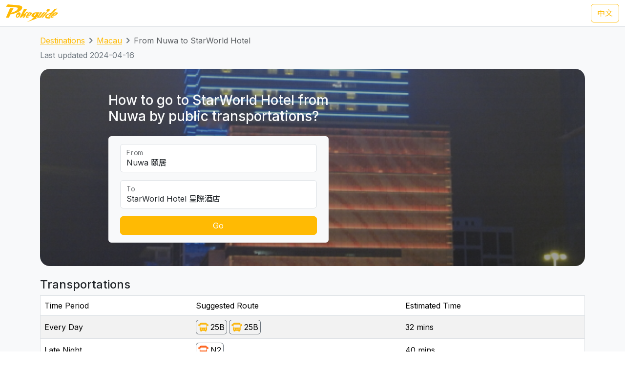

--- FILE ---
content_type: text/html; charset=UTF-8
request_url: https://transport.pokeguide.com/en/macau/navigate/nuwa/starworld-hotel
body_size: 12114
content:
<!doctype html><html lang="en"><head><meta charset="utf-8"/><meta http-equiv="x-ua-compatible" content="ie=edge"/><meta name="viewport" content="width=device-width,minimum-scale=1,initial-scale=1"/><meta property="description" content="This webpage illustrates how to go to StarWorld Hotel from Nuwa by public transportations, such as Transmac 25B during normal hours, and TCM N2 during late night. Pokeguide provides multiple transportation search (subway, bus, etc) &amp; AR!"/><meta property="og:description" content="This webpage illustrates how to go to StarWorld Hotel from Nuwa by public transportations, such as Transmac 25B during normal hours, and TCM N2 during late night. Pokeguide provides multiple transportation search (subway, bus, etc) &amp; AR!"/><meta property="og:type" content="article"/><meta property="og:url" content="/"/><meta property="og:site_name" content="Pokeguide"/><meta property="og:locale" content="en"/><meta property="al:ios:url" content="pokeguide://?start_lat=22.150309&amp;start_lng=113.565072&amp;start_place_name=Nuwa&amp;end_lat=22.189458&amp;end_lng=113.547749&amp;end_place_name=StarWorld+Hotel&amp;action=navigate&amp;mode=start_end&amp;city_code=mo"><meta property="al:ios:app_store_id" content="1007055917"><meta property="al:ios:app_name" content="Pokeguide"><meta property="al:android:url" content="pokeguide://?start_lat=22.150309&amp;start_lng=113.565072&amp;start_place_name=Nuwa&amp;end_lat=22.189458&amp;end_lng=113.547749&amp;end_place_name=StarWorld+Hotel&amp;action=navigate&amp;mode=start_end&amp;city_code=mo"><meta property="al:android:package" content="com.pokeguide.pokeguide"><meta property="al:android:app_name" content="Pokeguide"><meta name="keywords" content="Macau, From Nuwa to StarWorld Hotel, navigation, bus, shuttle, shuttle bus, free shuttle bus, light rail, ferry, tcm, transmac, hzmb"/><meta name="og:keywords" content="Macau, From Nuwa to StarWorld Hotel, navigation, bus, shuttle, shuttle bus, free shuttle bus, light rail, ferry, tcm, transmac, hzmb"/><script>(function(w,d,s,l,i){w[l]=w[l]||[];w[l].push({'gtm.start': new Date().getTime(),event:'gtm.js'});var f=d.getElementsByTagName(s)[0], j=d.createElement(s),dl=l!='dataLayer'?'&l='+l:'';j.async=true;j.src='https://www.googletagmanager.com/gtm.js?id='+i+dl;f.parentNode.insertBefore(j,f); })(window,document,'script','dataLayer','GTM-THFR3RJ');</script><link rel="alternate" href="/zh/%E6%BE%B3%E9%96%80/navigate/%E9%A0%A4%E5%B1%85/%E6%98%9F%E9%9A%9B%E9%85%92%E5%BA%97" hreflang="zh"><link rel="canonical" href="/en/macau/navigate/nuwa/starworld-hotel"><script type="application/ld+json">{"@context":"https://schema.org","@type":"BreadcrumbList","itemListElement":[{"@type":"ListItem","position":1,"name":"Destinations","item":"https://transport.pokeguide.com/en"},{"@type":"ListItem","position":2,"name":"Macau","item":"https://transport.pokeguide.com/en/macau"},{"@type":"ListItem","position":3,"name":"From Nuwa to StarWorld Hotel","item":"https://transport.pokeguide.com/en/macau/navigate/nuwa/starworld-hotel"}]}</script><link rel="icon" href="https://transport.pokeguide.com/img/appiconset/app_icon_60.png" sizes="60x60" /><link rel="icon" href="https://transport.pokeguide.com/img/appiconset/app_icon_120.png" sizes="120x120" /><link rel="icon" href="https://transport.pokeguide.com/img/appiconset/app_icon_180.png" sizes="180x180" /><link rel="apple-touch-icon" sizes="180x180" href="https://transport.pokeguide.com/img/appiconset/app_icon_180.png" /><link rel="shortcut icon" href="https://transport.pokeguide.com/favicon.ico" type="image/x-icon" /><link rel="preconnect" href="https://fonts.googleapis.com"><link rel="preconnect" href="https://fonts.gstatic.com" crossorigin><link href="https://fonts.googleapis.com/css2?family=Inter:wght@300;400;500;600;700;800;900&display=swap" rel="stylesheet"><link href="https://fonts.googleapis.com/css2?family=Noto+Sans+HK:wght@100;300;400;500;700;900&display=swap" rel="stylesheet"><meta property="og:title" content="Pokeguide | Transportation in From Nuwa to StarWorld Hotel" /><title>Pokeguide | Transportation in From Nuwa to StarWorld Hotel</title><link href="/storage/css/bootstrap.min.css" rel="stylesheet"><link rel="stylesheet" href="https://cdn.jsdelivr.net/npm/swiper@11/swiper-bundle.min.css" /><link href="/storage/css/app.css" rel="stylesheet"><style> :root{--pg-f5b402: invert(63%) sepia(89%) saturate(530%) hue-rotate(0deg) brightness(98%) contrast(101%);--pg-fe570e: invert(41%) sepia(68%) saturate(2647%) hue-rotate(353deg) brightness(97%) contrast(105%);}* { --bs-border-radius: 0.375rem !important; }</style><link rel="stylesheet" href="https://unpkg.com/leaflet@1.9.4/dist/leaflet.css" integrity="sha256-p4NxAoJBhIIN+hmNHrzRCf9tD/miZyoHS5obTRR9BMY=" crossorigin=""/><script src="https://unpkg.com/leaflet@1.9.4/dist/leaflet.js" integrity="sha256-20nQCchB9co0qIjJZRGuk2/Z9VM+kNiyxNV1lvTlZBo=" crossorigin=""></script></head><body><noscript><iframe src="https://www.googletagmanager.com/ns.html?id=GTM-THFR3RJ" height="0" width="0" style="display:none;visibility:hidden"></iframe></noscript><header class="navbar navbar-expand-lg navbar-dark sticky-top border-bottom"><nav class="container-xxl flex-wrap flex-lg-nowrap" aria-label="Main navigation"><a class="navbar-brand p-0 me-0 me-lg-2" href="/" aria-label="Pokeguide"><img src="/storage/img/pokeguide_logo.svg" alt="Pokeguide" height="36" width="107" /></a><div class="d-flex"><a href="/zh/%E6%BE%B3%E9%96%80/navigate/%E9%A0%A4%E5%B1%85/%E6%98%9F%E9%9A%9B%E9%85%92%E5%BA%97" class="btn btn-outline-warning">中文</a></div></nav></header><div class="bg-light"><div class="container pb-4"><nav aria-label="breadcrumb" class="pt-3"><ol class="breadcrumb"><li class="breadcrumb-item text-secondary"><a href="/en">Destinations</a></li><li class="breadcrumb-item text-secondary"><a href="/en/macau">Macau</a></li><li class="breadcrumb-item active" aria-current="page">From Nuwa to StarWorld Hotel</li></ol></nav><p class="text-secondary">Last updated 2024-04-16</p><div class="d-flex flex-column flex-md-row justify-content-center align-items-center mt-2 top-image w-100 px-5 px-md-3 py-5" style="background-image: linear-gradient(360deg, rgba(61, 61, 61, 0.5),rgba(97, 97, 97, 0.5)),url(/storage/img/mo/transport_poi/64.png);"><div class="col-12 col-md-5 col-lg-5 d-flex flex-column rounded-2"><h3 class="text-center text-md-start text-light fw-medium mb-4">How to go to StarWorld Hotel from Nuwa by public transportations?</h3><div class="bg-light w-100 rounded-2 px-4 py-3"><div class="form-floating mb-3"><input type="search" class="form-control" id="startLocation" value="Nuwa 頤居" list="pois"><label for="startLocation">From</label></div><div class="form-floating mb-3"><input type="search" class="form-control" id="endLocation" value="StarWorld Hotel 星際酒店" list="pois"><label for="endLocation">To</label></div><datalist id="pois"><option value="Hong Kong Zhuhai Macau Bridge 港珠澳大橋澳門口岸" slug="hong-kong-zhuhai-macau-bridge"></option><option value="Macau Ferry 港澳碼頭" slug="macau-ferry"></option><option value="Taipa Ferry 氹仔碼頭" slug="taipa-ferry"></option><option value="Border Gate 關閘" slug="border-gate"></option><option value="Hengqin Port 橫琴口岸" slug="hengqin-port"></option><option value="Macau International Airport 澳門國際機場" slug="macau-international-airport"></option><option value="Sands Macao Hotel 金沙" slug="sands-macao-hotel"></option><option value="StarWorld Hotel 星際酒店" slug="starworld-hotel"></option><option value="Wynn Macau 永利澳門" slug="wynn-macau"></option><option value="Hotel Lisboa 葡京酒店" slug="hotel-lisboa"></option><option value="MGM Macau 澳門美高梅" slug="mgm-macau"></option><option value="Grand Lisboa Hotel 新葡京酒店" slug="grand-lisboa-hotel"></option><option value="Ponte 16 十六浦索菲特酒店" slug="ponte-16"></option><option value="Nuwa 頤居" slug="nuwa"></option><option value="Grand Hyatt 君悅酒店" slug="grand-hyatt"></option><option value="City of Dreams 新濠天地" slug="city-of-dreams"></option><option value="Wynn Palace 永利皇宮" slug="wynn-palace"></option><option value="The Countdown 迎尚酒店" slug="the-countdown"></option><option value="MGM Cotai 美獅美高梅" slug="mgm-cotai"></option><option value="Grand Lisboa Palace 上葡京" slug="grand-lisboa-palace"></option><option value="Londoner (formerly Sands Cotai Central) 倫敦人(前金沙城中心)" slug="londoner-formerly-sands-cotai-central"></option><option value="Venetian 威尼斯人" slug="venetian"></option><option value="Galaxy 澳門銀河" slug="galaxy"></option><option value="Lisboeta Macau 澳門葡京人" slug="lisboeta-macau"></option><option value="JW Marriott Hotel Macau JW萬豪酒店" slug="jw-marriott-hotel-macau"></option><option value="Parisian 巴黎人" slug="parisian"></option><option value="teamLab SuperNature (Cotai Expo) teamLab超自然空間(金光會展展覽館)" slug="teamlab-supernature-cotai-expo"></option><option value="Broadway 百老滙酒店" slug="broadway"></option><option value="Studio City 新濠影滙" slug="studio-city"></option><option value="Grand Coloane Resort 鷺環海天渡假酒店" slug="grand-coloane-resort"></option><option value="Macau Fisherman&#039;s Wharf 漁人碼頭" slug="macau-fishermans-wharf"></option><option value="Macao Grand Prix Museum 澳門大賽車博物館" slug="macao-grand-prix-museum"></option><option value="The Guia Hill 東望洋山山頂" slug="the-guia-hill"></option><option value="Mount Fortress 大炮台" slug="mount-fortress"></option><option value="Ruins of St. Paul&#039;s 大三巴牌坊" slug="ruins-of-st-pauls"></option><option value="Travessa da Paixão 戀愛巷" slug="travessa-da-paixao"></option><option value="St. Augustine&#039;s Church 玫瑰堂" slug="st-dominics-church"></option><option value="Lou Kau Mansion 盧家大屋" slug="lou-kau-mansion"></option><option value="Cathedral 大堂(主教座堂)" slug="cathedral"></option><option value="Macau Old District 十月初五街舊城區" slug="macau-old-district"></option><option value="Senado Square 議事亭前地" slug="senado-square"></option><option value="St. Joseph&#039;s Seminary and Church 聖若瑟修院大樓及聖堂" slug="st-josephs-seminary-and-church"></option><option value="St. Lawrence&#039;s Church 聖老楞佐教堂" slug="st-lawrences-church"></option><option value="Macau Tower 澳門旅遊塔" slug="macau-tower"></option><option value="A-Ma Temple 媽祖廟" slug="a-ma-temple"></option><option value="Meia Laranja 半邊橙" slug="meia-laranja"></option><option value="R. do Cunha 官也街" slug="r-do-cunha"></option><option value="Old Taipa Village 氹仔舊城區" slug="old-taipa-village"></option><option value="University of Macau 澳門大學" slug="university-of-macau"></option><option value="Macao Giant Panda Pavilion 澳門大熊貓館" slug="macao-giant-panda-pavilion"></option><option value="Tin Hau Palace 天后宮" slug="tin-hau-temple"></option><option value="A-Ma Cultural Village 媽祖文化村" slug="a-ma-cultural-village"></option><option value="Aldela Cultural De A MA 石牌坊" slug="aldela-cultural-de-a-ma"></option><option value="Hac Sá Beach Park 黑沙沙灘" slug="hac-sa-beach-park"></option><option value="Casino Oceanus 海立方" slug="casino-oceanus"></option><option value="Legend Palace 勵宮酒店" slug="legend-palace"></option><option value="Hotel Golden Dragon 金龍酒店" slug="hotel-golden-dragon"></option><option value="Casa Real Hotel 皇家金堡酒店" slug="casa-real-hotel"></option><option value="Rocks Hotel 萊斯酒店" slug="rocks-hotel"></option><option value="Harbourview Hotel 勵庭海景酒店" slug="harbourview-hotel"></option><option value="Hotel Royal 皇都酒店" slug="hotel-royal"></option><option value="Metro Park Macau 澳門維景酒店" slug="metro-park-macau"></option><option value="L’Arc Macau 澳門凱旋門酒店" slug="larc-macau"></option><option value="Grand Emperor Hotel 英皇娛樂酒店" slug="grand-emperor-hotel"></option><option value="Emperor Palace 英皇宮殿" slug="emperor-palace"></option><option value="Altira 新濠鋒" slug="altira"></option><option value="Inn Hotel Macau 盛世酒店" slug="inn-hotel-macau"></option><option value="Grandview Hotel Macau 澳門君怡酒店" slug="grandview-hotel-macau"></option><option value="Grand Dragon Hotel 駿龍酒店" slug="grand-dragon-hotel"></option><option value="Communications Museum 通訊博物館" slug="communications-museum"></option><option value="The Flora Garden Gate 二龍喉公園" slug="the-flora-garden-gate"></option><option value="Lin Zexu Memorial Museum of Macao 澳門林則徐紀念館" slug="lin-zexu-memorial-museum-of-macao"></option><option value="Lotus Square 金蓮花廣場" slug="lotus-square"></option><option value="Dr. Sun Yat-Sen Memorial House in Macau 澳門國父紀念館" slug="dr-sun-yat-sen-memorial-house-in-macau"></option><option value="Macao Cultural Centre 文化中心" slug="macao-cultural-centre"></option><option value="Macao Museum of Art 澳門藝術博物館" slug="macao-museum-of-art"></option><option value="Macao Science Center 澳門科學館" slug="macao-science-center"></option><option value="Fire Services Museum 消防博物館" slug="fire-services-museum"></option><option value="Macao Museum 澳門博物館" slug="macao-museum"></option><option value="Na Tcha Temple 哪吒廟" slug="na-tcha-temple"></option><option value="Cinematheque‧Passion 戀愛・電影館" slug="cinemathequepassion"></option><option value="Camões Square 白鴿巢前地" slug="camoes-square"></option><option value="Pátio de Chôn Sau 俊秀圍／俊秀里" slug="patio-de-chon-sau"></option><option value="Rua dos Ervanários and Rua de Nossa Senhora do Amparo 關前正街及關前後街" slug="rua-dos-ervanarios-and-rua-de-nossa-senhora-do-amparo"></option><option value="Museum of the Holy House of Mercy 仁慈堂博物館" slug="museum-of-the-holy-house-of-mercy"></option><option value="FIT Building 財富中心" slug="fit-building"></option><option value="IAM Building 現市政署大樓" slug="iam-building"></option><option value="Hong Kung Temple 康公廟前地" slug="hong-kung-temple"></option><option value="Avenida Comercial de Macau 澳門商業大馬路" slug="avenida-comercial-de-macau"></option><option value="New Yaohan 新八佰伴" slug="new-yaohan"></option><option value="Sir Robert Ho Tung Library 何東圖書館大樓" slug="sir-robert-ho-tung-library"></option><option value="Anim&#039;Arte NAM VAN 南灣•雅文湖畔" slug="animarte-nam-van"></option><option value="Mandarin&#039;s House 鄭家大屋" slug="mandarins-house"></option><option value="Lilau Square 亞婆井前地" slug="lilau-square"></option><option value="Maritime Museum 海事博物館" slug="maritime-museum"></option><option value="Museum of Taipa and Coloane History 路氹歷史館" slug="museum-of-taipa-and-coloane-history"></option><option value="Vila da Taipa Historical Center Archway 氹仔牌坊" slug="vila-da-taipa-historical-center-archway"></option><option value="Centro Desportivo Olimpico 奧林匹克體育中心" slug="taipa-city"></option><option value="Natural and Agrarian Museum 土地暨自然博物館" slug="natural-and-agrarian-museum"></option><option value="Coloane Police Training Camp 路環警察訓練營" slug="coloane-police-training-camp"></option><option value="Villa de Mer 海天居" slug="villa-de-mer"></option><option value="The Residencia Macau 君悅灣" slug="the-residencia-macau"></option><option value="La Baie du Noble 海名居" slug="la-baie-du-noble"></option><option value="Edifício Polytec Garden 保利達花園" slug="edificio-polytec-garden"></option><option value="La Marina 海上居" slug="la-marina"></option><option value="Edifício Jardim Kong Fok Cheong 廣福祥花園" slug="edificio-jardim-kong-fok-cheong"></option><option value="The Bayview 御景灣" slug="the-bayview"></option><option value="Nam Wa Building 南華新邨" slug="nam-wa-building"></option><option value="Kwong Wa Building 廣華新邨" slug="kwong-wa-building"></option><option value="Edifício Jardim Kong Fok On 廣福安花園" slug="edificio-jardim-kong-fok-on"></option><option value="Edifício Kam Hoi San 金海山花園" slug="edificio-kam-hoi-san"></option><option value="Tong Wa Building 東華新邨" slug="tong-wa-building"></option><option value="Edifício Jardim Hoi Pan 海濱花園" slug="edificio-jardim-hoi-pan"></option><option value="Edifício U Wa 裕華大廈" slug="edificio-u-wa"></option><option value="Edifício Kin Wa 建華大廈" slug="edificio-kin-wa"></option><option value="Bairro Social de Mong-Há 望廈新邨" slug="bairro-social-de-mong-ha"></option><option value="Edifício Hong Tai (Bairro Iao Hon) 康泰樓(祐漢新邨)" slug="edificio-hong-tai-bairro-iao-hon"></option><option value="Edifício Jardim Cidade 新城市花園" slug="edificio-jardim-cidade"></option><option value="Lake View Mansion 湖景豪庭" slug="lake-view-mansion"></option><option value="Fong Son San Chun 豐順新邨" slug="fong-son-san-chun"></option><option value="Nove City 濠庭都會" slug="nove-city"></option><option value="Greenville Apartment 茵景園" slug="greenville-apartment"></option><option value="Edifício Nova Taipa Garden 濠景花園" slug="edificio-nova-taipa-garden"></option><option value="Taipa Houses 龍環葡韻" slug="taipa-houses"></option><option value="Edifício Jardim de Va Pou 華寶花園" slug="edificio-jardim-de-va-pou"></option><option value="Plaza Oceano 海洋廣場" slug="plaza-oceano"></option><option value="Azalea Court (Jardins do Oceano) 紫鵑苑(海洋花園)" slug="azalea-court-jardins-do-oceano"></option><option value="Windsor Arch 星河灣名門世家" slug="windsor-arch"></option><option value="Edifício Lok Kuan 樂群樓" slug="edificio-lok-kuan"></option><option value="Inner Harbour Ferry Terminal 內港客運碼頭" slug="Inner-Harbour-Ferry-Terminal"></option></datalist><button id="navigate-button" class="btn btn-warning w-100" onclick="navigateBetweenPois()">Go</button></div></div><div id="navigate-map" class="col-11 col-md-5 col-lg-4 ms-md-4 mt-5 mt-md-0" style="aspect-ratio: 1; border-radius: 24px"></div></div><h4 class="mt-4">Transportations</h4><table class="table mb-0 table-striped border"><thead><tr><td>Time Period</td><td>Suggested Route</td><td>Estimated Time</td></tr></thead><tr><td class="align-middle">Every Day</td><td class="tooltip-container align-middle"><span class="align-items-stretch d-inline-block" style="font-size: 0"><span class="d-inline-block border-start border-top border-bottom border-secondary rounded-start ps-1" style="height: 30px; font-size: 16px; line-height: 28px"><span tabindex="0" data-bs-toggle="tooltip" data-bs-placement="top" title="Transmac"><img src="/img/transport_type/icon_bus_mo.png" height="18" style="margin-bottom: 0.25rem; filter: var(--pg-f5b402);" alt="Transmac"></span></span><span class="d-inline-block border-end border-top border-bottom border-secondary rounded-end px-1" style="height: 30px; font-size: 16px; line-height: 28px">25B</span><span class="d-inline-block border-start border-top border-bottom border-secondary rounded-start ps-1 ms-1" style="height: 30px; font-size: 16px; line-height: 28px"><span tabindex="0" data-bs-toggle="tooltip" data-bs-placement="top" title="Transmac"><img src="/img/transport_type/icon_bus_mo.png" height="18" style="margin-bottom: 0.25rem; filter: var(--pg-f5b402);" alt="Transmac"></span></span><span class="d-inline-block border-end border-top border-bottom border-secondary rounded-end px-1" style="height: 30px; font-size: 16px; line-height: 28px">25B</span></span></td><td class="align-middle">32 mins</td></tr><tr><td class="align-middle">Late Night</td><td class="tooltip-container align-middle"><span class="align-items-stretch d-inline-block" style="font-size: 0"><span class="d-inline-block border-start border-top border-bottom border-secondary rounded-start ps-1" style="height: 30px; font-size: 16px; line-height: 28px"><span tabindex="0" data-bs-toggle="tooltip" data-bs-placement="top" title="TCM"><img src="/img/transport_type/icon_bus_mo.png" height="18" style="margin-bottom: 0.25rem; filter: var(--pg-fe570e);" alt="TCM"></span></span><span class="d-inline-block border-end border-top border-bottom border-secondary rounded-end px-1" style="height: 30px; font-size: 16px; line-height: 28px">N2</span></span></td><td class="align-middle">40 mins</td></tr></table><h4 class="mt-3">Macau Bus and Other Transportation Service</h4><div id="operator-swiper" class="swiper d-flex flex-row align-items-center"><div id="operator-swiper-button-prev" class="swiper-button-prev"></div><div id="card-container" class="swiper-wrapper flex-fill w-100"><a class="swiper-slide d-flex flex-column align-items-center card text-reset text-decoration-none" href="https://zh.wikipedia.org/wiki/%E9%85%92%E5%BA%97%E5%8F%8A%E5%A8%9B%E6%A8%82%E5%A0%B4%E5%AE%A2%E9%81%8B%E5%B0%88%E8%BB%8A "><img src="/storage/img/mo/transport_operator/2.png?w=256" class="card-img-top flex-fill card-image" alt=""><div class="card-body flex-fill w-100 d-flex flex-column align-items-center"><h5 class="card-title text-center">Hotel and casino shuttle buses</h5><p class="card-text">Hotel and casino shuttle buses is convenient to bring visitors from key locations in Macau to their places. Pokeguide is the only transportation navigation app in Macau that considers shuttle buses in point-to-point transportation searches, providing better transportation recommendations for tourists and residents.</p></div></a><a class="swiper-slide d-flex flex-column align-items-center card text-reset text-decoration-none" href="https://www.mlm.com.mo/en/index.html"><img src="/storage/img/mo/transport_operator/3.png?w=256" class="card-img-top flex-fill card-image" alt=""><div class="card-body flex-fill w-100 d-flex flex-column align-items-center"><h5 class="card-title text-center">Metro Ligeiro de Macau</h5><p class="card-text">The Macau Light Rapid Transit is a mass transit system in Macau and is also the first railway system in Macau. The first phase of the project started construction in February 2012, and the first section of the Taipa line was opened to the public on 10 December 2019, followed by the Barra Station Extend Line on 8 December 2023.</p></div></a><a class="swiper-slide d-flex flex-column align-items-center card text-reset text-decoration-none" href="http://www.tcm.com.mo/web/EV/"><img src="/storage/img/mo/transport_operator/4.png?w=256" class="card-img-top flex-fill card-image" alt=""><div class="card-body flex-fill w-100 d-flex flex-column align-items-center"><h5 class="card-title text-center">TCM</h5><p class="card-text">The Sociedade de Transportes Colectivos de Macau (TCM) is one of the bus operators in Macau, Transmac being the other. The company began as a ferry operator in the 1950s, and did not enter bus operations until 1974, when a bridge connecting the mainland with Macau and Taipa (Ponte Governador Nobre de Carvalho) was finished.</p></div></a><a class="swiper-slide d-flex flex-column align-items-center card text-reset text-decoration-none" href="https://www.transmac.com.mo/en/"><img src="/storage/img/mo/transport_operator/6.png?w=256" class="card-img-top flex-fill card-image" alt=""><div class="card-body flex-fill w-100 d-flex flex-column align-items-center"><h5 class="card-title text-center">Transmac</h5><p class="card-text">The Transportes Urbanos de Macau S.A.R.L. (Transmac) is one of the two public bus operators in Macau, China, along with TCM). It began service in 1988, taking over the service provided by its predecessor "Fok Lei Autocarro S.A.".</p></div></a><a class="swiper-slide d-flex flex-column align-items-center card text-reset text-decoration-none" href="https://www.macaotourism.gov.mo/en/shows-and-entertainment/family-fun/cable-car"><img src="/storage/img/mo/transport_operator/1.png?w=256" class="card-img-top flex-fill card-image" alt=""><div class="card-body flex-fill w-100 d-flex flex-column align-items-center"><h5 class="card-title text-center">Cable Car</h5><p class="card-text">The Guia Hill Cable Car is an aerial gondola lift system at Guia Hill, Macau peninsula, Macau, China. The system connects Jardim da Flora with Parque Municipal da Colina da Guia. It opened in 1997 and has nine cars (each holding four passengers). Visitors can gain a bird's-eye view of the garden and a panoramic perspective of the city. The ride takes 80 seconds.</p></div></a></div><div id="operator-swiper-button-next" class="swiper-button-next"></div></div><div class="app-promotion-section d-flex flex-wrap px-3 px-md-5 rounded-5 pb-4 pb-md-0 pe-lg-0"><div class="app-promotion-description col-lg-6 col-md-7 col-12 d-flex flex-column justify-content-center align-items-start align-items-md-start align-items-center text-md-start text-center pt-3"><h2 class="fw-bold">Your Pathfinding Guru in Macau</h2><p>Finding the list above is too lengthy? Simply use <a href="https://www.pokeguide.com/download">Pokeguide app</a> to search how to go from places to places by public transportation. We also have AI ETA that filters relevant ETAs for you smartly!</p><button type="button" class="btn btn-dark download-app-button fw-bold" data-bs-toggle="modal" data-bs-target="#promotionModal" onclick="redirect()"> Download on <img src="/storage/img/apple_icon.svg" width="20" height="20" alt="apple icon"><img src="/storage/img/android_icon.svg" width="20" height="20" alt="android icon"></button></div><div class="col-lg-6 col-md-5 text-center position-relative overflow-hidden d-none d-md-inline app-promotion-image-container"><img src="/storage/img/promotion1.png" class="mx-auto position-relative app-promotion-image-front" alt="app demo image"><img src="/storage/img/promotion2.png" class="d-none d-lg-inline mx-auto position-relative app-promotion-image-behind" alt="app demo image 2"></div><div class="col-12 d-sm-inline d-md-none text-center"><img src="/storage/img/promotion1.png" class="app-promotion-image" alt="app demo image"></div></div></div></div><section id="redirect-app-section" class="d-block d-md-none bg-white position-fixed bottom-0 start-0 w-100 shadow-lg border-top-0 pt-2 px-2"><div class="d-flex flex-row align-items-center w-100"><button type="button" class="btn-close" aria-label="Close" onclick="document.getElementById('redirect-app-section').remove()"></button><img src="/img/app-icon.png" alt="Pokeguide Logo" class="mx-2 app-logo"><div class="d-flex flex-column flex-fill"><p class="contact-info-col flex-fill mb-0">Pokeguide - The best navigation app in Asia with real time data</p><div class="d-flex flex-row align-items-center app-review-container"><img src="/img/star_fill.svg" width="16" height="16" alt="Star" /><img src="/img/star_fill.svg" width="16" height="16" alt="Star" /><img src="/img/star_fill.svg" width="16" height="16" alt="Star" /><img src="/img/star_fill.svg" width="16" height="16" alt="Star" /><img src="/img/star_half_fill.svg" width="16" height="16" alt="Half-filled star" /><p class="contact-info-col mb-0 user-metrics"> - 500K+ users</p></div></div><button onclick="redirect()" type="button" class="btn btn-warning download-app-button">GO</button></div></section><footer><div class="container-fluid footer-row pb-md-5 px-5 pt-5"><div class="d-flex flex-column flex-lg-row align-items-center align-items-md-stretch align-items-lg-start"><div class="d-flex flex-column align-items-center flex-md-row align-items-md-start col-lg-8"><div class="contact-us-col mb-1 col-md-7 col-lg-6 d-flex flex-column align-items-center align-items-md-start"><img src="/storage/img/pokeguide_logo.svg" alt="Pokeguide" height="72" width="214" /><p class="pe-3 pt-2 text-center text-md-start"><u>Pokeguide</u> provides AI-powered estimated time of arrival for HK transportation, together with multiple transportation search (subway, bus, etc),best MTR car-door & AR!</p></div><div class="contact-info-col mb-3 col-md-5 col-lg-6 d-flex flex-column align-items-center align-items-md-start"><h4>Contact Us</h4><p class="text-center text-md-start"> Email: <a href="/cdn-cgi/l/email-protection#4b3b2a393f252e390b3b24202e2c3e222f2e65282426"><span class="__cf_email__" data-cfemail="06766774726863744676696d6361736f62632865696b">[email&#160;protected]</span></a><br> Facebook: <a rel="noopener noreferrer" href="https://fb.me/PokeguideHK" target="_blank">https://fb.me/PokeguideHK</a><br> Tel: <a href="tel:85236860380">+852-3686 0380</a></p></div></div><div class="d-flex flex-column flex-md-row col-lg-4"><div class="mb-3 col-md-6 d-flex flex-column align-items-center align-items-md-start app-store-col"><h4>Get the app</h4><a rel="noopener noreferrer" target="_blank" class="btn btn-outline-secondary" href="https://play.google.com/store/apps/details?id=com.pokeguide.pokeguide&amp;hl=en"><img src="/storage/img/android_icon.svg" width="20" height="20" alt="android icon"> Android </a><a rel="noopener noreferrer" target="_blank" class="btn btn-outline-secondary mt-2" href="https://itunes.apple.com/hk/app/pokeguide-your-transit-guru/id1007055917?l=en&amp;mt=8"><img src="/storage/img/apple_icon.svg" width="20" height="20" alt="apple icon"> iOS </a></div><div class="mb-3 col-md-6 d-flex flex-column align-items-center align-items-md-start social-media-col"><h4>Social Media</h4><a rel="noopener noreferrer" target="_blank" class="btn btn-outline-secondary" href="https://www.instagram.com/pokeguidehk/?hl=zh-hk"><img src="/img/instagram.svg" width="20" height="20" alt="android icon"> Instagram </a><a rel="noopener noreferrer" target="_blank" class="btn btn-outline-secondary mt-2" href="https://www.facebook.com/PokeguideHK"><img src="/img/facebook.svg" width="20" height="20" alt="android icon"> Facebook </a></div></div></div></div><div class="d-flex flex-column align-items-center justify-content-center flex-md-row justify-content-between px-5 py-3"><p class="copyright-text">© 2026 Pokeguide - All Rights Reserved</p><a href="https://pokeguide.com/privacy/?language=en" class="mt-2 mt-md-0 privacy-text"><p class="p-0 m-0">Privacy &amp; Terms</p></a></div></footer><script data-cfasync="false" src="/cdn-cgi/scripts/5c5dd728/cloudflare-static/email-decode.min.js"></script><script src="/storage/js/bootstrap.bundle.min.js"></script><script src="/storage/js/app.js"></script><script src="https://cdn.jsdelivr.net/npm/swiper@11/swiper-bundle.min.js"></script><script>!function(){var n={},e=!1;!function(e){for(var o=0,t=(e=(e||"").split(/[\&\?]/g)).length;o<t;o++)if(e[o]){var i=e[o].split("=");n[i[0]]=void 0!==n[i[0]]?[i[1]||""].concat(n[i[0]]):i[1]||""}}(window.location.search),window.document.addEventListener("visibilitychange",(function(n){e="hidden"===window.document.visibilityState||"unloaded"===window.document.visibilityState})),window.addEventListener("blur",(function(n){e=!0}));var o={queryString:n,redirect:function(n){var o=!(!n.iosApp&&!n.iosAppStore),t=/iP(hone|ad|od)/.test(navigator.userAgent),i=!!n.android,a=/Android/.test(navigator.userAgent);if(!o||!t&&a){if(i&&/Android/.test(navigator.userAgent)){var c=n.android,d="intent://"+c.host+"#Intent;scheme="+encodeURIComponent(c.scheme)+";package="+encodeURIComponent(c.package)+";"+(c.action?"action="+encodeURIComponent(c.action)+";":"")+(c.category?"category="+encodeURIComponent(c.category)+";":"")+(c.component?"component="+encodeURIComponent(c.component)+";":"")+(c.fallback?"S.browser_fallback_url="+encodeURIComponent(c.fallback)+";":"")+"end",r=document.createElement("a");document.body.appendChild(r),r.href=d,r.click?r.click():window.location=d}}else{var p=[];n.iosApp&&p.push(n.iosApp),n.iosAppStore&&p.push(n.iosAppStore),function(n){e=!1;var o=0,t=new Date;window.location=n[o++];var i=function(){n.length>o&&setTimeout((function(){e||new Date-t>3e3||(t=new Date,window.location=n[o++],i())}),10)};i()}(p)}}};window.AppRedirect=o}();
1</script><script type="text/javascript"> function redirect(){setTimeout((() => AppRedirect.redirect(JSON.parse(atob(`[base64]`)))),500); }</script><script type="text/javascript"> document.querySelectorAll('.tooltip-container').forEach(function (e){new bootstrap.Tooltip(e, {selector: '[data-bs-toggle="tooltip"]'}); }); /* navigate stuff */ function navigateBetweenPois(){let startLocationName = document.getElementById('startLocation')?.value; let endLocationName = document.getElementById('endLocation')?.value; let allPoiChildren = document.getElementById('pois')?.children; let startSlug =""; let endSlug =""; for (const poi of allPoiChildren){if (poi.attributes.value.value === startLocationName){startSlug = poi.attributes.slug.value; }if (poi.attributes.value.value === endLocationName){endSlug = poi.attributes.slug.value; }}if (startSlug ==="" || endSlug ===""){alert("Location not found"); return; }window.location.href = `/en/macau/navigate/${startSlug}/${endSlug}`; }/* map stuff */ document.addEventListener('DOMContentLoaded', function (){const latlngs = [ [22.150309,113.565072], [22.189458,113.547749], ]; var map = L.map('navigate-map',{zoomControl: false, dragging: false, boxZoom: false, doubleClickZoom: false, scrollWheelZoom: false, touchZoom: false, tap: false, keyboard: false, }); map.fitBounds(latlngs,{padding: [28, 28] }); /* marker icon */ let markerIcon = L.icon({ iconUrl: `/img/map_marker.png`, iconSize: [36, 36], iconAnchor: [18, 36], }); /* markers */ latlngs.forEach((latlng) => L.marker(latlng,{icon: markerIcon, interactive: false, }).addTo(map)); /* polyline */ L.polyline(latlngs,{color: '#ffffff', weight: 8, interactive: false, }).addTo(map); L.polyline(latlngs,{color: '#ffba03', weight: 6, interactive: false, }).addTo(map); /* tile layer */ L.tileLayer('https://c.basemaps.cartocdn.com/rastertiles/voyager/{z}/{x}/{y}.png',{maxZoom: 19, attribution: '&copy; <a href="http://www.openstreetmap.org/copyright">OpenStreetMap</a>' }).addTo(map); map.attributionControl.setPrefix('Pokeguide | Leaflet'); }); </script><script type="text/javascript"> document.addEventListener('DOMContentLoaded', function (){new Swiper('#operator-swiper',{initialSlide: 0, slidesPerView: 1.0, spaceBetween: 6, breakpoints: { 240: { slidesPerView: 1.2, spaceBetween: 8 }, 300: { slidesPerView: 1.4, spaceBetween: 8 }, 360: { slidesPerView: 1.6, spaceBetween: 8 }, 432: { slidesPerView: 1.8, spaceBetween: 8 }, 576: { slidesPerView: 2, spaceBetween: 10 }, 768: { slidesPerView: 3, spaceBetween: 12 }, 992: { slidesPerView: 4, spaceBetween: 16 }, 1200: { slidesPerView: 5, spaceBetween: 20 }, }, mousewheel: { forceToAxis: true }, navigation: { nextEl: '#operator-swiper-button-next', prevEl: '#operator-swiper-button-prev', }, }); });</script><script defer src="https://static.cloudflareinsights.com/beacon.min.js/vcd15cbe7772f49c399c6a5babf22c1241717689176015" integrity="sha512-ZpsOmlRQV6y907TI0dKBHq9Md29nnaEIPlkf84rnaERnq6zvWvPUqr2ft8M1aS28oN72PdrCzSjY4U6VaAw1EQ==" data-cf-beacon='{"version":"2024.11.0","token":"a458937c758b4335b4bd8f5eb7636a0c","r":1,"server_timing":{"name":{"cfCacheStatus":true,"cfEdge":true,"cfExtPri":true,"cfL4":true,"cfOrigin":true,"cfSpeedBrain":true},"location_startswith":null}}' crossorigin="anonymous"></script>
</body></html>